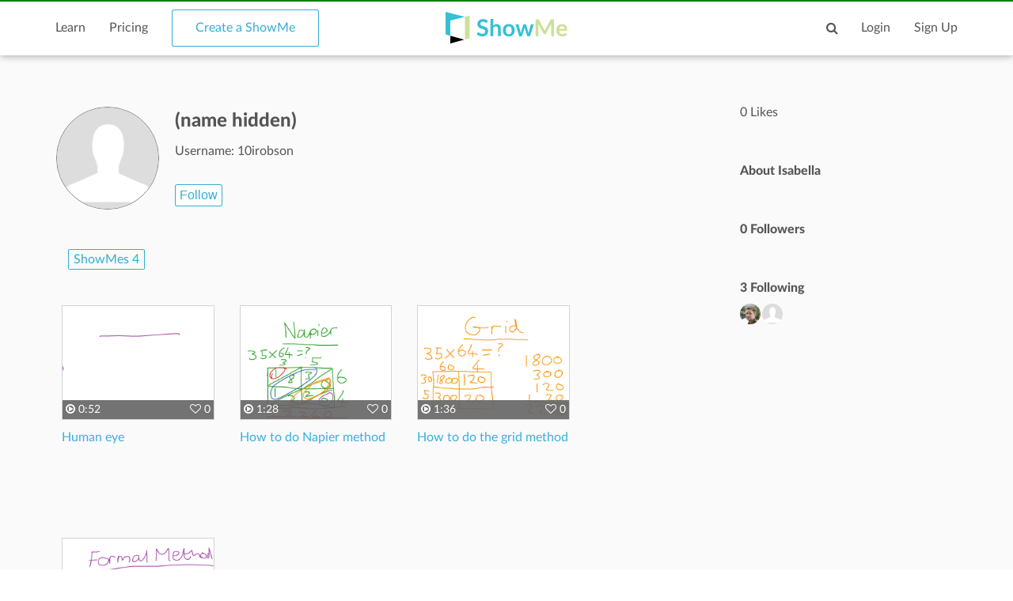

--- FILE ---
content_type: text/html; charset=utf-8
request_url: https://www.google.com/recaptcha/api2/aframe
body_size: 267
content:
<!DOCTYPE HTML><html><head><meta http-equiv="content-type" content="text/html; charset=UTF-8"></head><body><script nonce="rwezUujK2YSuMOb3OB01Uw">/** Anti-fraud and anti-abuse applications only. See google.com/recaptcha */ try{var clients={'sodar':'https://pagead2.googlesyndication.com/pagead/sodar?'};window.addEventListener("message",function(a){try{if(a.source===window.parent){var b=JSON.parse(a.data);var c=clients[b['id']];if(c){var d=document.createElement('img');d.src=c+b['params']+'&rc='+(localStorage.getItem("rc::a")?sessionStorage.getItem("rc::b"):"");window.document.body.appendChild(d);sessionStorage.setItem("rc::e",parseInt(sessionStorage.getItem("rc::e")||0)+1);localStorage.setItem("rc::h",'1768370926237');}}}catch(b){}});window.parent.postMessage("_grecaptcha_ready", "*");}catch(b){}</script></body></html>